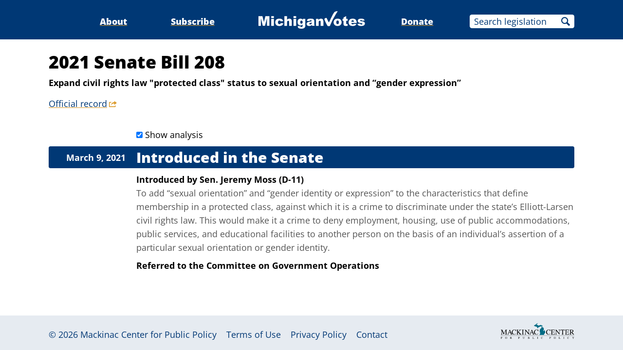

--- FILE ---
content_type: text/html;charset=utf-8
request_url: https://www.michiganvotes.org/legislation/2021/senate/bill-208
body_size: 4202
content:
<!DOCTYPE html>
<html lang="en">
<head>

	<meta charset="utf-8" />
	<meta name="viewport" content="width=device-width, initial-scale=1.0" />

	<title>2021 Senate Bill 208 &#x2013; MichiganVotes</title>

	<!-- Generated on 1/18/2026 5:01:59 AM -->


	<meta property="og:title" content="2021 Senate Bill 208" />
	<meta property="og:site_name" content="MichiganVotes" />
	<meta property="og:locale" content="en_US" />




	<meta property="og:type" content="website" />
	<meta property="twitter:card" content="summary" />

		<meta property="og:image" content="https://www.michiganvotes.org/_images/share.png" />







		<script async src="https://www.googletagmanager.com/gtag/js?id=G-35GQ0Q09PH"></script>


		<script>
			window.dataLayer = window.dataLayer || [];
			function gtag() { dataLayer.push(arguments); }
			gtag('js', new Date());

			gtag('config', 'G-35GQ0Q09PH', {
				'canonical_host': 'www.michiganvotes.org'
			});
		</script>

	<script>
		var mcpp = { editUrl: 'https://edit.mackinac.org' };
	</script>

	
	<link rel="icon" href="/favicon.ico" sizes="any" />
	<link rel="icon" href="/favicon.svg" type="image/svg+xml" />

	<link rel="stylesheet" href="/_style/page.css?v=2023-11-28T17:05:44" />
	



</head>
<body>
	

<div class="site-header">
	<div class="site-section">
		<h2><a href="/"><img src="/_images/logo.svg" height="45" alt="MichiganVotes" /></a></h2>

		<input hidden id="menu-visible" type="checkbox" />

		<div class="nav">
			<span class="nav-about"><a href="/about">About</a></span>
			<span class="vr">|</span>
			<span class="nav-subscribe"><a href="/subscribe">Subscribe</a></span>
			<span class="vr">|</span>
			<span class="nav-donate"><a href="https://www.mackinac.org/donate?source=MichiganVotes">Donate</a></span>
			<span class="vr">|</span>
			<form class="nav-search" action="/legislation/search" method="get">
				<input name="q" placeholder="Search legislation" />
				<input type="hidden" name="session" value="2025-2026" />
				<button>Search</button>
			</form>
			<label hidden for="menu-visible"></label>
		</div>

		<label hidden for="menu-visible"></label>
	</div>
</div>


<div class="site-content">
	<div class="site-section">
		<div class="resolution-title">
			<h1>
				2021 Senate Bill 208
			</h1>

				<h2>Expand civil rights law "protected class" status to sexual orientation and “gender expression”</h2>

				<p class="nav colored-links">
					<a class="external" title="legislature.mi.gov" href="https://legislature.mi.gov/Bills/Bill?ObjectName=2021-SB-0208">Official record</a>
				</p>
		</div>


		<div class="resolution-history">
				<input class="show-analysis" id="show_analysis" type="checkbox" checked />
				<label for="show_analysis">Show analysis</label>
				<h2>Introduced in the Senate</h2>
		<h3>March 9, 2021</h3>
			<p class="action">
				Introduced
			<span>
				by
				<nobr>
					<a href="/legislators/2023/senate/district-7">Sen. Jeremy Moss (D-11)</a>
				</nobr>
			</span>
			</p>
			<blockquote class="analysis">To add &#x201C;sexual orientation&#x201D; and &#x201C;gender identity or expression&#x201D; to the characteristics that define membership in a protected class, against which it is a crime to discriminate under the state&#x2019;s Elliott-Larsen civil rights law. This would make it a crime to deny employment, housing, use of public accommodations, public services, and educational facilities to another person on the basis of an individual&#x2019;s assertion of a particular sexual orientation or gender identity.</blockquote>
				<p class="action">Referred to the Committee on Government Operations</p>
		</div>

		<div style="clear: both;"></div>
	</div>
</div>


<div class="site-footer">
	<div class="site-section">
		<p class="nav">
			<nobr>© 2026</nobr> <a href="https://www.mackinac.org/">Mackinac Center for Public Policy</a>
			<span class="vr">|</span>
			<nobr><a href="/terms-of-use">Terms of Use</a></nobr>
			<span class="vr">|</span>
			<nobr><a href="/privacy-policy">Privacy Policy</a></nobr>
			<span class="vr">|</span>
			<nobr><a href="/about#contact">Contact</a></nobr>
		</p>
		<p class="logo">
			<a href="https://www.mackinac.org/"><img src="/_images/logos/mcpp.svg" alt="" /></a>
		</p>
	</div>
</div>

</body>
</html>
